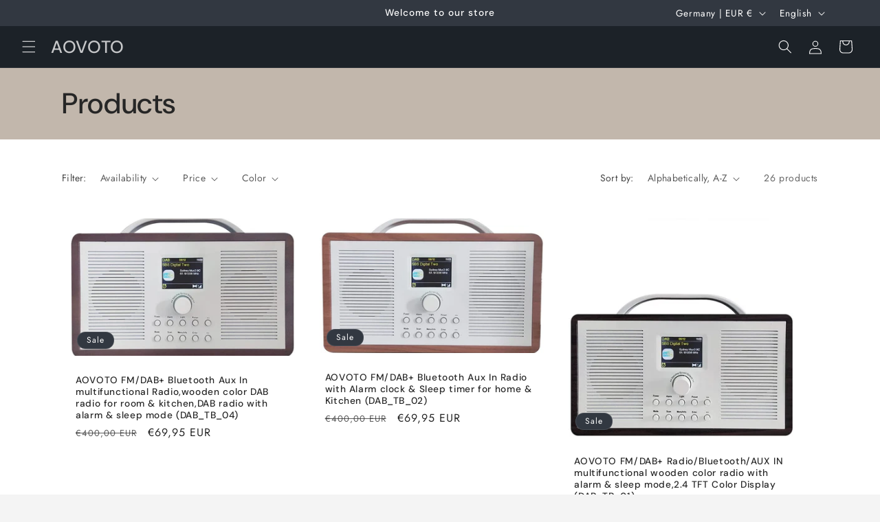

--- FILE ---
content_type: text/javascript
request_url: https://aovoto.com/cdn/shop/t/9/assets/quick-add-bulk.js?v=61945936209057739771715401159
body_size: 767
content:
customElements.get("quick-add-bulk")||customElements.define("quick-add-bulk",class extends HTMLElement{constructor(){super(),this.quantity=this.querySelector("quantity-input");const debouncedOnChange=debounce(event=>{parseInt(event.target.dataset.cartQuantity)===0?this.addToCart(event):this.updateCart(event)},ON_CHANGE_DEBOUNCE_TIMER);this.addEventListener("change",debouncedOnChange.bind(this)),this.listenForActiveInput(),this.listenForKeydown(),this.lastActiveInputId=null;const pageParams=new URLSearchParams(window.location.search);window.pageNumber=decodeURIComponent(pageParams.get("page")||"")}connectedCallback(){this.cartUpdateUnsubscriber=subscribe(PUB_SUB_EVENTS.cartUpdate,event=>{event.source!=="quick-add"&&this.onCartUpdate().then(()=>{this.listenForActiveInput(),this.listenForKeydown()})})}disconnectedCallback(){this.cartUpdateUnsubscriber&&this.cartUpdateUnsubscriber()}getInput(){return this.querySelector("quantity-input input")}selectProgressBar(){return this.querySelector(".progress-bar-container")}listenForActiveInput(){this.classList.contains("hidden")||this.getInput().addEventListener("focusin",event=>event.target.select()),this.isEnterPressed=!1}listenForKeydown(){this.getInput().addEventListener("keydown",event=>{event.key==="Enter"&&(this.getInput().blur(),this.isEnterPressed=!0)})}resetQuantityInput(id){const input=document.getElementById(id);input.value=input.getAttribute("value"),this.isEnterPressed=!1}cleanErrorMessageOnType(event){event.target.addEventListener("keypress",()=>{event.target.setCustomValidity("")},{once:!0})}onCartUpdate(){return new Promise((resolve,reject)=>{fetch(`${this.getSectionsUrl()}?section_id=${this.closest(".collection").dataset.id}`).then(response=>response.text()).then(responseText=>{const sourceQty=new DOMParser().parseFromString(responseText,"text/html").querySelector(`#quick-add-bulk-${this.dataset.id}-${this.closest(".collection").dataset.id}`);sourceQty&&(this.innerHTML=sourceQty.innerHTML),resolve()}).catch(e=>{console.error(e),reject(e)})})}updateCart(event){this.lastActiveInputId=event.target.getAttribute("data-index"),this.quantity.classList.add("quantity__input-disabled"),this.selectProgressBar().classList.remove("hidden");const body=JSON.stringify({quantity:event.target.value,id:event.target.getAttribute("data-index"),sections:this.getSectionsToRender().map(section=>section.section),sections_url:this.getSectionsUrl()});fetch(`${routes.cart_change_url}`,{...fetchConfig("javascript"),body}).then(response=>response.text()).then(state=>{const parsedState=JSON.parse(state);if(this.quantity.classList.remove("quantity__input-disabled"),parsedState.description||parsedState.errors){event.target.setCustomValidity(parsedState.description),event.target.reportValidity(),this.resetQuantityInput(event.target.id),this.selectProgressBar().classList.add("hidden"),event.target.select(),this.cleanErrorMessageOnType(event);return}this.renderSections(parsedState),publish(PUB_SUB_EVENTS.cartUpdate,{source:"quick-add",cartData:parsedState})}).catch(error=>{console.log(error,"error")})}addToCart(event){this.quantity.classList.add("quantity__input-disabled"),this.selectProgressBar().classList.remove("hidden"),this.lastActiveInputId=event.target.getAttribute("data-index");const body=JSON.stringify({items:[{quantity:parseInt(event.target.value),id:parseInt(this.dataset.id)}],sections:this.getSectionsToRender().map(section=>section.section)});fetch(`${routes.cart_add_url}`,{...fetchConfig("javascript"),body}).then(response=>response.text()).then(state=>{const parsedState=JSON.parse(state);if(this.quantity.classList.remove("quantity__input-disabled"),parsedState.description||parsedState.errors){event.target.setCustomValidity(parsedState.description),event.target.reportValidity(),this.resetQuantityInput(event.target.id),this.selectProgressBar().classList.add("hidden"),event.target.select(),this.cleanErrorMessageOnType(event);return}this.renderSections(parsedState),publish(PUB_SUB_EVENTS.cartUpdate,{source:"quick-add",cartData:parsedState})}).catch(error=>{console.error(error)})}getSectionsToRender(){return[{id:`quick-add-bulk-${this.dataset.id}-${this.closest(".collection-quick-add-bulk").dataset.id}`,section:this.closest(".collection-quick-add-bulk").dataset.id,selector:`#quick-add-bulk-${this.dataset.id}-${this.closest(".collection-quick-add-bulk").dataset.id}`},{id:"cart-icon-bubble",section:"cart-icon-bubble",selector:".shopify-section"},{id:"CartDrawer",selector:"#CartDrawer",section:"cart-drawer"}]}getSectionsUrl(){return window.pageNumber?`${window.location.pathname}?page=${window.pageNumber}`:`${window.location.pathname}`}getSectionInnerHTML(html,selector){return new DOMParser().parseFromString(html,"text/html").querySelector(selector).innerHTML}renderSections(parsedState){this.getSectionsToRender().forEach(section=>{const sectionElement=document.getElementById(section.id);sectionElement&&sectionElement.parentElement&&sectionElement.parentElement.classList.contains("drawer")&&(parsedState.items.length>0?sectionElement.parentElement.classList.remove("is-empty"):sectionElement.parentElement.classList.add("is-empty"),setTimeout(()=>{document.querySelector("#CartDrawer-Overlay").addEventListener("click",this.cart.close.bind(this.cart))}));const elementToReplace=sectionElement&&sectionElement.querySelector(section.selector)?sectionElement.querySelector(section.selector):sectionElement;elementToReplace&&(elementToReplace.innerHTML=this.getSectionInnerHTML(parsedState.sections[section.section],section.selector))}),this.isEnterPressed&&this.querySelector(`#Quantity-${this.lastActiveInputId}`).select(),this.listenForActiveInput(),this.listenForKeydown()}});
//# sourceMappingURL=/cdn/shop/t/9/assets/quick-add-bulk.js.map?v=61945936209057739771715401159
